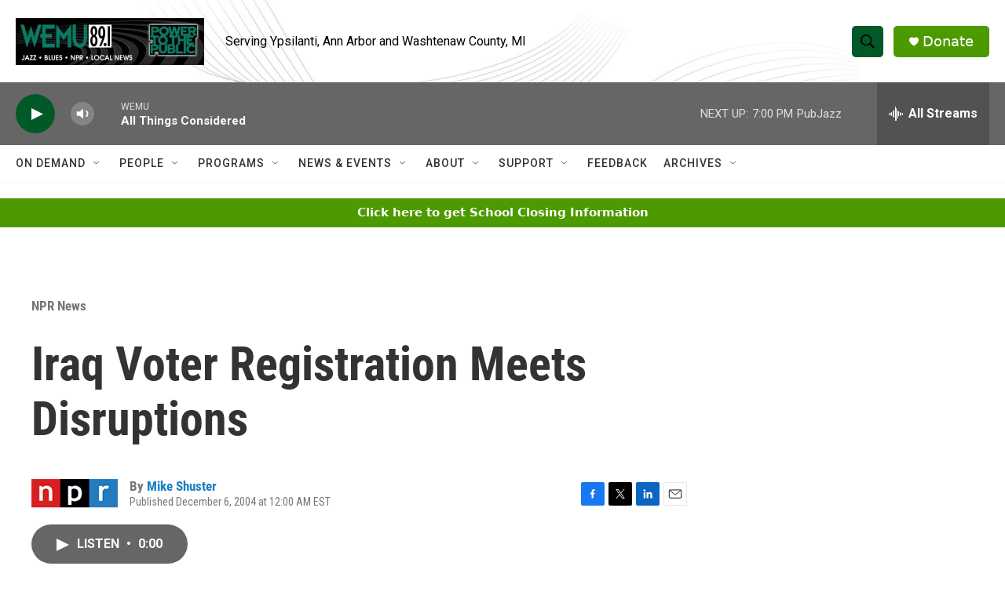

--- FILE ---
content_type: text/html; charset=utf-8
request_url: https://www.google.com/recaptcha/api2/aframe
body_size: 267
content:
<!DOCTYPE HTML><html><head><meta http-equiv="content-type" content="text/html; charset=UTF-8"></head><body><script nonce="iCgdv5KkcIuM_ze53fqyZA">/** Anti-fraud and anti-abuse applications only. See google.com/recaptcha */ try{var clients={'sodar':'https://pagead2.googlesyndication.com/pagead/sodar?'};window.addEventListener("message",function(a){try{if(a.source===window.parent){var b=JSON.parse(a.data);var c=clients[b['id']];if(c){var d=document.createElement('img');d.src=c+b['params']+'&rc='+(localStorage.getItem("rc::a")?sessionStorage.getItem("rc::b"):"");window.document.body.appendChild(d);sessionStorage.setItem("rc::e",parseInt(sessionStorage.getItem("rc::e")||0)+1);localStorage.setItem("rc::h",'1768518292983');}}}catch(b){}});window.parent.postMessage("_grecaptcha_ready", "*");}catch(b){}</script></body></html>